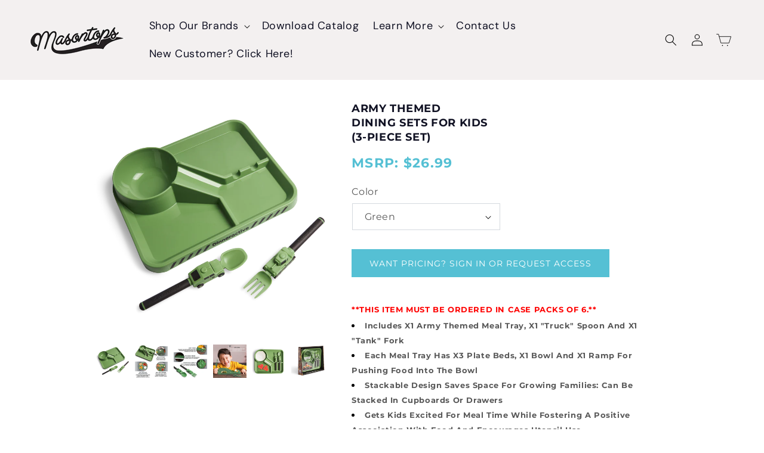

--- FILE ---
content_type: text/css
request_url: https://wholesale.masontops.com/cdn/shop/t/8/assets/new-custom.css?v=107244505064302541971718827757
body_size: 6116
content:
body.Contact-Us.page h1.main-page-title.page-title,body.Contact-Us .contact_From-div,.contact-us-section{max-width:1060px;margin:auto}.test.product__description p,.test.product__description h5,body.product .product__accordion ul.a-vertical.a-spacing-none,body.product .product__accordion h5,body.product .product__accordion span[style="color: #ff0000;"],body.product .product__accordion iframe,.accorrdian6 ul{display:none}.accordion details[open]>summary .icon-caret{transform:rotate(0)!important}.product__accordion svg.icon.icon-caret{transform:rotate(-90deg)}.contact-us-section{padding-bottom:40px}body.Contact-Us .contact-us-section h1,body.register h1,body.login h1,body.register .customer h1,body.Contact-Us h1,body.Catalog-\&-Price-List h1{font-family:DMSans-Bold;text-transform:uppercase;font-size:22px}body.Contact-Us .contact-us-section p,body.Catalog-\&-Price-List p,body.register .customer p,body.register .contact--section p,body.login p,body.Catalog-\&-Price-List ul li{font-size:13px;color:#585858}body.Catalog-\&-Price-List .page-width.page-width--narrow{max-width:1060px}body.Contact-Us .contact_From-div.color-.gradient a,body.Contact-Us .contact-us-section a,body.register .form_main_div a,body.register .contact--section a,body.login .contact--section a,body.login .form_main_div a,body.Catalog-\&-Price-List .rte.scroll-trigger.animate--slide-in ul li a{color:#55c0d4;text-decoration:none;background:transparent}body.Contact-Us button.button,body.register button,body.login button{background:#41b8cf;text-transform:uppercase;color:#fff;font-family:DMSans-Bold}.side-wrapper-div{width:33.33%;padding-left:30px}body.login{background:#fff!important}body.Contact-Us.page label.field__label{font-family:DMSans-Regular}body.Contact-Us.page h1.main-page-title.page-title,body.register h1{margin-bottom:30px;font-size:22px;font-family:DMSans-Bold;padding-bottom:0}.side-wrapper-div h4{font-size:13px;font-family:DMSans-Bold;text-transform:uppercase}.side-wrapper-div h2{margin:0;font-size:17px;font-family:DMSans-Bold;text-transform:uppercase}body.Contact-Us .contact.page-width.page-width--narrow{width:66.66%;padding-top:0}.contact_From-div input,.contact_From-div textarea#ContactForm-body,body.register #create_customer .field{border:1px solid #ececec!important}.contact_From-div.color-.gradient{display:flex}.contact_From-div .contact__fields{display:unset}body.register.gradient.animate--hover-default,body.Contact-Us.page{background:#fff!important}.produ_side_image,.product_with_image{position:relative}.card-wrapper .card__badge.bottom.left{display:none}.product__accordion.accordion{border-top:1px solid#dddddd!important}.accordion__content ul{padding:0}.accordion__content p,body.login h1#login{margin:0}.accordion__content span,.accordion__content p,.accordion__content ul li{font-size:13px;font-family:Montserrat-Regular}.product__accordion summary{padding-left:1rem!important;padding-right:1rem!important}body.login .contact--section a{display:unset;margin:unset}.product__info-wrapper .product__accordion:nth-child(3){border-bottom:1px solid#dddddd!important}.product__info-wrapper h2.h4.accordion__title{font-family:Montserrat-Bold;color:#8d8d8d;font-size:14px}h1.collection-hero__title{font-family:DMSans-Regular}.product__accordion details{background:#fcfcfc}body.collection .collection-hero.color-.gradient,body.collection aside#main-collection-filters,body.collection.gradient.animate--hover-default .collection{max-width:1200px;margin:auto}.prodt_deatils ul{padding:0;list-style:none}.product_div.matching_cards1{display:block}.circless[matchsec=first]{top:10%;left:20%}.circless[matchsec=secound]{top:30%;left:40%}.circless[matchsec=third]{top:50%;left:10%}.circless[matchsec=fourth]{top:70%;left:50%}.product_div{display:none}.stylefirst.hotspot__button.circless{left:50%;top:85%}.circless svg.icon.icon-bag{position:absolute;top:50%;left:50%;z-index:9;transform:translate(-50%,-50%);cursor:pointer}.footer__blocks-wrapper{justify-content:space-between}ul.list-unstyled.list-social.footer__list-social{justify-content:start}.footer-block__details-content.footer-block-image.center{flex-direction:column;text-align:start;justify-content:start}.circless{position:absolute;left:50%;cursor:pointer;z-index:99;display:block!important;top:50%;transform:translate(-50%) translateY(-50%);width:35px;height:35px}.circless:before{content:"";position:relative;display:block;width:250%;height:250%;box-sizing:border-box;margin-left:-75%;margin-top:-75%;border-radius:45px;background-color:#fff;animation:pulse 1.25s cubic-bezier(.215,.61,.355,1) infinite}.circless:after{content:"";position:absolute;left:0;top:0;display:block;background:#fff;width:100%;height:100%;border-radius:50px;animation:circle 1.25s cubic-bezier(.455,.03,.515,.955) -.4s infinite}@keyframes pulse{0%{transform:scale(.33)}80%,to{opacity:0}}@keyframes circle{0%{transform:scale(.8)}50%{transform:scale(1)}to{transform:scale(.8)}}@font-face{font-family:Montserrat-Bold;src:url(https://cdn.shopify.com/s/files/1/0551/9294/4689/files/Montserrat-Bold_c46aa666-576f-4cd6-af71-e148c932bbda.ttf?v=1693459058)}@font-face{font-family:Montserrat-Regular;src:url(https://cdn.shopify.com/s/files/1/0551/9294/4689/files/Montserrat-Regular_920bce8f-d996-4af6-9d89-d229d1fb8ffd.ttf?v=1693460053)}@font-face{font-family:DMSans-Medium;src:url(https://cdn.shopify.com/s/files/1/0551/9294/4689/files/DMSans_18pt-Medium.ttf?v=1692360236)}@font-face{font-family:DMSans-Bold;src:url(https://cdn.shopify.com/s/files/1/0551/9294/4689/files/DMSans_18pt-Bold.ttf?v=1692360227)}@font-face{font-family:DMSans-Regular;src:url(https://cdn.shopify.com/s/files/1/0551/9294/4689/files/DMSans_18pt-Regular.ttf?v=1692421599)}@font-face{font-family:Inter-SemiBold;src:url(https://cdn.shopify.com/s/files/1/0551/9294/4689/files/Inter-SemiBold_47fe969e-fa59-4bd0-887f-2094963131eb.ttf?v=1689836327)}.test3.card__content .card__information{padding:20px!important}.footer-block__newsletter .newsletter-form__field-wrapper{width:100%;max-width:100%}.produ_side_image img{height:100vh;border-radius:20px;object-fit:cover}.two-blocks img{border-radius:20px}.card__information{background:#fff;border-bottom-left-radius:20px;border-bottom-right-radius:20px}.header__submenu li a,.header__menu-item span{font-size:18px;color:#101123;font-family:DMSans-Regular}.banner:after{content:unset!important}.header-wrapper.color-.gradient.header-wrapper--border-bottom{background:#f3f0f0}svg.svg_wave_sec_icon{width:100%;position:absolute;transform:rotate(180deg);bottom:-54px;left:0}.search-modal.modal__content.gradient input#Search-In-Modal{border:1px solid #000}.search-modal.modal__content.gradient{background:#fff}h2.banner__heading.inline-richtext.h1{font-size:34px;font-family:DMSans-Medium}.secound_block h2,.text_looping h2.colorpara,.slider-section h2,.testo-header h4,.mega_conatiner.forr1 h2,.mega_conatiner.forr1 button,.collection-list-wrapper .card__information .full-unstyled-link,.cunter_time h2,.cunter_time button,#countdown #tiles>span,.cards_container h2,.single-products h2,body.login h1#login,.cart h1.cart__empty-text{font-family:DMSans-Medium}.two_button button.first,.two_button span,#countdown .labels li,.slick_naquee{font-family:DMSans-Regular}.single-products h2{font-size:34px;margin-bottom:20px;color:#101123}.image-comaprision-section h2{font-size:28px;margin-top:0;font-family:DMSans-Medium;margin-bottom:40px;color:#101123}.slideshow__text-wrapper a.button.button--primary{background:#101123;color:#e1e8ff;border-radius:50px;font-size:20px;font-family:DMSans-Medium}.slider-counter__link--active.slider-counter__link--dots .dot{background-color:#fff;border-color:#55c0d4;cursor:default;border:2px solid#55c0d4}.slider-counter__link--dots .dot{background-color:#ececec}.footer h2{color:#101123!important;font-size:22px;line-height:26px;font-family:DMSans-Medium}.footer a span,.footer a,.footer ul li .list-menu__item{color:#101123!important;font-size:17px!important;line-height:27px;font-family:DMSans-Regular}.footer .footer__copyright.caption,.footer .copyright__content,.copyright__content a{font-size:13px;color:#101123;line-height:20px;font-family:DMSans-Regular}.newsletter-form__field-wrapper button#Subscribe{position:unset;background:#e5e3e3a6;border-radius:50px;width:250px;font-size:20px;font-family:DMSans-Medium;height:50px;color:#101123}.newsletter-form__field-wrapper label.field__label{font-family:DMSans-Regular}.footer-block__newsletter input#NewsletterForm--sections--16188711731369__footer{border:1px solid#d5d9df}.newsletter-form__field-wrapper .field__input{padding-right:5rem;padding:8px 10px}.testo-header p.caption{font-size:17px;margin:0;line-height:27px}.footer-block__newsletter h2.footer-block__heading.inline-richtext{color:#101123;font-size:20px;line-height:32px;font-family:DMSans-Medium}.single-products h2{text-transform:capitalize}span.discount-Price_herre span{color:#55c0d4!important;font-family:Montserrat-Bold}.product_div:first-child{display:block}.collection__title h2{font-size:28px;text-transform:capitalize;color:#101123;font-family:DMSans-Medium}.collection-list-wrapper h2{font-size:34px;color:#101123;text-transform:capitalize;font-family:DMSans-Medium}.footer__content-top{padding-bottom:30px!important}.footer__content-bottom-wrapper{justify-content:center}.footer__content-bottom{padding-top:0!important}.mobile{display:none}span.percent-count{color:#d57f1f}s.msrp-price.price-item.price-item--regular{color:#55c0d4!important;text-decoration:none}.card__information .full-unstyled-link{font-size:18px;font-family:DMSans-Regular;color:#101123;text-transform:capitalize}body.product .price__container span,body.product .price__container s.price-item.price-item--regular{font-size:22px;color:#16161d;font-family:Montserrat-Bold}body.product .card__content .price__container span,body.product .card__content .price__container s.price-item.price-item--regular{font-size:16px}.price__container span,.price__container s.price-item.price-item--regular{font-size:16px;color:#16161d;font-family:Montserrat-Bold}.price__container s.price-item.price-item--regular{color:#58596a7a}.new_bannerslider_icons .slider-button .icon{height:50px!important;width:50px!important}.footer-block:first-child{width:40%!important;max-width:40%!important}.new_bannerslider_icons{position:unset!important}.new_bannerslider_icons button.slider-button.slider-button--prev{position:absolute;top:50%;z-index:2;left:0;width:100px;height:100px}.new_bannerslider_icons button.slider-button.slider-button--next{position:absolute;top:50%;right:0;width:100px;z-index:2;height:100px}.cards_lopp img{border-radius:20px}.product .related-products h2.related-products__heading.inline-richtext.h2,.image-comaprision-section h2{text-transform:capitalize}.collection-list-wrapper a.button,.collection__title a.button{font-size:18px;justify-content:end;text-transform:capitalize;color:#101123;font-family:DMSans-Medium}.banner__buttons a.button.button--secondary{background:#101123;color:#e1e8ff;border-radius:50px;font-size:20px;font-family:DMSans-Medium}p.descr{line-height:28px}body p{font-size:18px;line-height:28px;font-family:DMSans-Regular}.testomonials .slick-slide{margin:0 15px 0 0;transform:scale(.8);transition:all .4s ease-in-out}.mega_conatiner.forr2 h2{font-size:30px}.mega_conatiner.forr2 span{font-size:22px;line-height:35px;font-family:DMSans-Medium}.mega_conatiner.forr1 h2{font-size:84px;width:80%;margin:0 0 20px;line-height:90px}.mega_conatiner.forr1 button{font-size:20px;border:unset;background:#101123;color:#fff;padding:10px 25px;border-radius:40px}.testomonials .slick-slide,.testomonials .slick-slide[aria-hidden=true]:not(.slick-cloned)~.slick-cloned[aria-hidden=true]{transform:scale(1);transition:all .4s ease-in-out}img.sec_hover_img{display:none}span.icon-and-text,.product_with_image{display:flex;align-items:center}.product_div{width:30%;padding:0 24px}.prodt_deatils.card__information.price__container{background:#fff;border-radius:20px}.product_div h4{margin:0}body.login.gradient.animate--hover-default a{margin:unset}body.login input#CustomerEmail,body.login input#CustomerPassword{border:1px solid}.produ_side_image img,.product_div img{width:100%;cursor:pointer}.produ_side_image{width:70%}a.login-signup.header__icon.header__icon--account.link.focus-inset.small-hide{display:flex;width:4.4rem}.testomonials .slick-center,.testomonials .slick-slide[aria-hidden=true]:not([tabindex="-1"])+.slick-cloned[aria-hidden=true]{transform:scale(1.1)}.testomonials .slick-current.slick-active{transform:scale(1.1);box-shadow:0 10px 25px #0000001a}.testo-header img.image_icons{width:65px;margin:auto;height:65px;border-radius:60px;object-fit:cover}.testo-header h4{margin:0;font-size:19px}.testo-header{text-align:center;padding:30px;margin-bottom:50px!important}a.header__icon.header__icon--account.link.focus-inset.small-hide{display:none}.product_div .content_prod{margin:20px}.logoswihtext{display:flex;text-align:center}.slider-section h2{margin-bottom:40px;text-align:center;font-size:34px}.slider-section ul.slick-dots li{text-decoration:none;cursor:pointer}.slider-section li.slick-active button{background:#000!important;padding:4px!important}.slider-section ul.slick-dots button{font-size:0;padding:3px;border-radius:20px;border:unset;margin:0 5px;background:#dce0e9}.slider-section ul.slick-dots{display:flex;justify-content:center;list-style:none;padding:0}.text_looping h2.colorpara{margin-bottom:18px;margin-top:0;font-size:28px}.footer .footer__copyright.caption{display:none}.text_looping p.nonecolor_para{margin:0;font-size:18px}.cards_lopp{width:33%;padding:30px;border-radius:20px;text-align:center}.cards_container{display:flex;gap:21px}.cards_container h2{font-size:28px;margin:0 0 12px}.mega_conatiner img{height:600px;width:100%;border-top-right-radius:20px;border-bottom-right-radius:20px;object-fit:cover}.product .cards_Section.page-width.page-width-desktop{padding-top:60px}.cards_Section.page-width.page-width-desktop{margin-top:60px;padding-bottom:60px;border-bottom:1px solid #d5d9df}.text_looping{padding:0 15px 22px}.page-width.page-width-desktop{margin-top:60px}.video_secrtions iframe{border-radius:20px}.text_looping svg{height:70px;width:70px;color:#cdd4ec}.marquee_slider{margin-top:60px}.mega_conatiner{display:flex!important;align-items:center}.slick_naquee{padding:20px;font-size:26px}.mega_conatiner .content_Sction{width:40%;padding:0 60px}.mega_conatiner .image_Section{width:60%}.text_looping svg path{color:#cdd4ec}.logosloop{padding:0 0 30px;display:flex;gap:10px}.imagesloop{width:16.666%}.cunter_time:after{content:"";position:absolute;top:0;left:0;width:100%;height:100%;background:#0000003d;z-index:1;border-radius:20px}.footer__content-top.page-width{border-bottom:1px solid#fff}.clock_here{z-index:2;position:relative}.list-menu--disclosure{width:25rem!important}details[open]>.header__submenu{background:#fff;border:unset;box-shadow:0 10px 25px #0000004d}.footer__content-top.page-width{border-bottom:1px solid#f2f4f7}.cunter_time{background-position:center;padding:80px 0;position:relative;border-radius:20px;text-align:center;background-repeat:no-repeat;width:100%;max-width:100%;object-fit:cover}.cunter_time button{border:unset;margin-bottom:10px;background-color:#fff;font-size:20px;padding:13px 29px;border-radius:40px}.cunter_time h2{font-size:40px;color:#fff;margin-bottom:40px}.imagesloop img{width:100%;border-radius:10px}.vedio_cotainer{margin-top:40px}header.header.header--middle-left.header--mobile-center.page-width.header--has-menu.header--has-account{max-width:1500px}.shopify-section-header-sticky .header-wrapper.color-.gradient.header-wrapper--border-bottom{background:#f3f0f0}a#cart-icon-bubble svg{width:27px;height:27px}a#cart-icon-bubble svg circle{fill:#000}body.gradient.animate--hover-default{background:#f4f5f7}.banner__content.banner__content--middle-left.page-width.scroll-trigger.animate--slide-in{max-width:100%}.test3.card__content{background:#fff;border-radius:0 0 10px 10px}.card-wrapper .card__media{border-top-right-radius:10px!important;border-top-left-radius:10px!important}.collection__title.title-wrapper{display:flex;justify-content:space-between}.collection__title.title-wrapper a.button{justify-content:end}.contains-card.contains-card--product li{padding:0 5px 10px}.contains-card.contains-card--product{gap:0}.test2.card__content .card__badge.bottom.left span{border:unset;background:#fdeac9;text-transform:uppercase;font-size:11px;color:#101123;font-family:DMSans-Medium;border-radius:unset}.vedioheading h2{font-size:23px;font-family:DMSans-Regular}.test2.card__content .card__badge.bottom.left{left:0;position:absolute;bottom:0;border:unset}.first_block a,.secound_block a{display:flex;text-decoration:unset;align-items:center;justify-content:space-between}.mega_conatiner{border-radius:20px}.mega_conatiner.forr2{background:#1d1c2d;color:#fff}.mega-sale-slider button.slick-prev.pull-left.slick-arrow{position:absolute;right:93px;bottom:-12px;z-index:1;box-shadow:0 5px 5px #0000001a;border:unset;background:#fff;padding:14px 16px;border-radius:27px;cursor:pointer}.collection-list h3.card__heading{text-align:center}.collection-list h3.card__heading span.icon-wrap{display:none}.mega-sale-slider button i{width:12px;height:12px}.mega-sale-slider button.slick-next.pull-right.slick-arrow{position:absolute;right:40px;z-index:1;box-shadow:0 5px 5px #0000001a;border:unset;background:#fff;padding:14px 16px;border-radius:27px;cursor:pointer;bottom:-12px}.first_block,.secound_block{width:50%;border-radius:20px;padding:100px 30px}.mega_conatiner.forr1,.cards_lopp,.first_block,.secound_block{background-image:url(https://cdn.shopify.com/s/files/1/0551/9294/4689/files/warm-blur_1.svg?v=1692274515);object-fit:cover;background-repeat:no-repeat}.for_contents button{padding:9px 16px;font-size:18px;border:unset;border-radius:20px;background:#101123;color:#fff}.first_block span{font-size:20px;color:#101123;font-family:DMSans-Regular}.first_block p{font-size:20px;color:#101123;width:75%;margin-top:7.5px;line-height:32px}.first_block h2{font-size:117px;color:#101123;font-family:DMSans-Medium;margin:0}.two_button{margin-bottom:30px}.two_button span{color:#101123;background:#fff;border-radius:20px;font-size:18px;padding:8px 12px}.secound_block p{font-size:20px;margin:0 0 12px;color:#101123}.secound_block h2{font-size:28px;margin:0 0 12px;color:#101123}.two_button button.first{padding:8px 12px;border:unset;margin-right:15px;background:#e1e8ff;border-radius:20px;color:#101123;font-size:18px}.two-blocks.page-width.page-width-desktop{display:flex;justify-content:space-between;gap:37px}.footer-block__newsletter{display:flex;align-items:center;flex-direction:column;justify-content:center;gap:25px}.footer-block__newsletter h2{margin:0}footer.footer{background:#e5e3e359}.footer-block--newsletter{margin-bottom:40px}.underline-links-hover:hover a{text-decoration:none!important}svg.svg_wave_icon{position:absolute;top:-54px}footer.footer.color-.gradient{position:relative}.product__info-wrapper span.discount-Price_herre,.product__info-wrapper span.badge.price__badge-sale.color-{display:none}.login main.content-for-layout.focus-none a{margin:unset!important;display:unset}.login .form_main_div a{display:block!important}.product .content_prod .full-unstyled-link{font-size:28px;font-family:DMSans-Medium}.product .collection .page-width.page-width-desktop{margin-top:40px}.product .prodt_deatils.card__information.price__container{background:transparent}.product .collection__title h2{margin-bottom:0}.product .product_with_image{flex-direction:row-reverse}.product form.installment.caption-large{display:none}.product .product-form__input input[type=radio]:checked+label{border:2px solid #101123;border-radius:unset}.product legend.form__label,.product-form__input.product-form__input--dropdown label.form__label{font-size:16px;font-family:Montserrat-Regular;color:#585858}.product__title h1{font-size:18px;line-height:24px;text-transform:uppercase;color:#101123;font-family:Montserrat-Bold}p.product__text.inline-richtext.caption-with-letter-spacing{font-size:15px;color:#101123;margin-bottom:10px;text-transform:capitalize;font-family:DMSans-Regular}button.product-form__submit.button.button--full-width.button--secondary{color:#101123;font-size:20px;border:1px solid rgb(16,17,35);border-radius:50px;height:54px;font-family:DMSans-Medium}.product .product-form__input input[type=radio]+label{border:1px solid#d5d9df;border-radius:unset;font-size:16px;color:#585858;font-family:Montserrat-Regular;text-transform:uppercase}body.product select.select__select{border:1px solid#d5d9df;border-radius:unset;font-size:16px;color:#585858;font-family:Montserrat-Regular}.product .product-form__input input[type=radio]+label{border:1px solid#d5d9df;border-radius:unset;text-transform:capitalize}.image-with-text__content.image-with-text__content--middle{padding-left:20px}ul.icon-with-text.icon-with-text--horizontal.list-unstyled{display:block}li.icon-with-text__item{width:100%!important;flex-direction:unset!important;align-items:center;margin-bottom:10px}li.icon-with-text__item svg{margin-bottom:0!important;margin-right:10px}li.icon-with-text__item span.h4.inline-richtext{color:#101123;font-family:DMSans-Regular;font-size:18px}span.social-sharing__title{font-size:15px;color:#101123;font-family:DMSans-Regular}.product__description.rte.quick-add-hidden ul{padding:0;margin-top:0}.product__description.rte.quick-add-hidden span{font-size:13px;color:#101123;font-family:Montserrat-Bold;text-transform:capitalize}body.product.gradient.animate--hover-default{background:#fff}.product__description.rte.quick-add-hidden span[style="color: #ff0000;"] b{color:red!important}.product__description.rte.quick-add-hidden strong,.product__description.rte.quick-add-hidden b{font-size:13px;line-height:20px;font-family:Montserrat-Bold;text-transform:capitalize;color:#585858}.product__description.rte.quick-add-hidden li{line-height:25px}.image-with-text.image-with-text--no-overlap{background:#f4e3d4;position:relative}h2.image-with-text__heading.inline-richtext.h1{font-size:40px;color:#101123;font-family:DMSans-medium}.socials_here{display:flex;align-items:center;gap:7px}.social-sharing{display:flex;align-items:center;gap:18px}ul.thumbnail-list.list-unstyled.slider.slider--mobile.slider--tablet-up{justify-content:center}.thumbnail-list.slider--tablet-up .thumbnail-list__item.slider__slide{height:57px;width:calc(76px - .8rem)!important;object-fit:cover}.product .collapsible-content-wrapper-narrow{max-width:100%;padding:0 5rem}h3.accordion__title.inline-richtext.h4{font-size:21px;font-family:DMSans-Medium;color:#101123}.product .collapsible-content-wrapper-narrow .accordion summary{border-bottom:1px solid #d5d9df}.counter_con button.sec-button{background:transparent;border-color:#fff;border:2px solid#fff;color:#fff;margin-top:32px}.clock_here p{margin:0;font-size:18px;color:#fff;font-family:DMSans-Regular}.product .slick_naquee{padding:20px;font-size:20px}#customer_login button{margin:13px 0!important}.product .marquee_slider{margin-top:40px}.product .cunter_time h2{margin-bottom:20px}.product .related-products h2.related-products__heading.inline-richtext.h2{font-size:22px;color:#16161d;font-family:Montserrat-Bold}body.product .card__information .full-unstyled-link{font-size:13px;color:#585858;font-family:Montserrat-Regular}.cards_lopp img,.footer__payment{width:100%}.footer__column.footer__column--info{justify-content:end}.mapouter{margin-top:10px}.product__info-container a.btn.button,.product-form__buttons a.btn.button.need-to-signin{background:#55c0d4;color:#fff;font-size:14px;font-family:Montserrat-Regular;text-transform:uppercase}section.new-product-width-css{max-width:1060px}body.product product-recommendations.related-products{max-width:1060px}body.register .right_image,body.login .right_image{width:66.66%;padding-left:30px}body.register .form_main_div,body.login .form_main_div{width:33.33%}body.register .form-With-image-main,body.login .form-With-image-main{display:flex}body.register .right_image img,body.login .right_image img{width:100%}body.register .contact--section,body.login .contact--section{margin-top:30px;padding-top:30px;border-top:1px solid #ececec}body.login hr{margin:0}@media screen and (min-width: 1800px){.mega_conatiner.forr1 h2{width:66%}}@media screen and (min-width: 1200px){.cards_lopp img{width:300px;margin:auto;height:300px;object-fit:cover}}@media screen and (min-width: 990px){.product--large:not(.product--no-media) .product__info-wrapper{padding:0px 0 0 4.5rem!important;max-width:60%!important;width:calc(60% - var(--grid-desktop-horizontal-spacing) / 2)!important}.product--large:not(.product--no-media) .product__media-wrapper{max-width:40%!important;width:calc(40% - var(--grid-desktop-horizontal-spacing) / 2)!important}.page-width-desktop{max-width:1500px;padding:0 5rem}.card-wrapper:hover .media.media--hover-effect>img+img{transform:unset!important}}@media screen and (min-width: 750px){.footer-block__newsletter .newsletter-form{margin:unset;max-width:50rem}body.register .customer:not(.account):not(.order),body.login .customer:not(.account):not(.order){max-width:1060px!important;text-align:start!important}.contact__button{margin-top:20px;text-align:end}.footer__blocks-wrapper{justify-content:space-between!important}.footer-block:first-child p{width:87%;margin-top:5px}.product-media-container{width:100%!important}.newsletter-form__field-wrapper button#Subscribe{margin-left:10px}.footer__blocks-wrapper.grid.grid--1-col.grid--2-col.grid--4-col-tablet{column-gap:20px}.banner--content-align-left.banner--desktop-transparent .banner__box{max-width:59rem!important}.footer-block{width:20%!important;max-width:20%!important}.footer__blocks-wrapper{justify-content:center}}@media screen and (max-width: 767px){body.register .customer.register,body.login .customer.login{max-width:100%;padding:30px 15px;text-align:start}body.register button{margin:20px 0}body.register .right_image{margin-top:30px}body.register .customer form{margin-top:20px}body.register .form_main_div,body.register .right_image,body.login .form_main_div,body.login .right_image{width:100%;padding-left:0}body.register .form-With-image-main,body.login .form-With-image-main{flex-direction:column}.logosloop{display:flex;gap:10px;justify-content:center;flex-wrap:wrap;row-gap:3px}.accordion__content span,.accordion__content p,.accordion__content ul li{line-height:20px}li.icon-with-text__item{margin-bottom:5px}li.icon-with-text__item span.h4.inline-richtext{font-size:16px}.product legend.form__label{font-size:17px}p.product__text.inline-richtext.caption-with-letter-spacing{font-size:13px;text-transform:capitalize}.product .product-form__input input[type=radio]+label{font-size:16px}button.product-form__submit.button.button--full-width.button--secondary{font-size:18px}.product__title h1{font-size:17px;line-height:24px}h3.accordion__title.inline-richtext.h4{font-size:17px}.product .collapsible-content-wrapper-narrow .accordion summary{padding-left:19px;padding-right:20px}.product .collapsible-content-wrapper-narrow{max-width:100%;padding:0}svg.svg_wave_sec_icon{bottom:-14px}.image-comaprision-section h2{font-size:22px;margin-bottom:20px}.product .content_prod .full-unstyled-link{font-size:22px;margin:0;font-family:DMSans-Medium}.product .related-products h2.related-products__heading.inline-richtext.h2{font-size:22px}.product .product_with_image{flex-direction:column-reverse}.produ_side_image img{height:auto;object-fit:cover}.counter_con.page-width.page-width-desktop,.slider-section.page-width.page-width-desktop{margin-top:40px}.new_bannerslider_icons button.slider-button.slider-button--prev{position:absolute;top:28%;z-index:2;left:0;width:50px;height:50px}.new_bannerslider_icons button.slider-button.slider-button--next{position:absolute;top:28%;right:0;width:50px;z-index:2;height:50px}.footer-block:first-child{width:100%!important;max-width:100%!important}.slideshow__media.banner__media.media>img{object-fit:contain}.banner--medium.banner--mobile-bottom:not(.banner--adapt) .banner__media{height:25rem!important}.banner--mobile-bottom .slideshow__text.banner__box{height:100%;padding-bottom:20px;padding-top:25px}.index .header-wrapper.color-.gradient.header-wrapper--border-bottom{position:unset}.single-products{margin-top:40px}.socials-icons,.footerno{width:50%}.footer__content-top.page-width{padding-bottom:0!important}.single-products h2{font-size:25px}.product_div .content_prod{margin:12px}.product_div{width:100%}.product_with_image{flex-direction:column-reverse}.prodt_deatils.card__information.price__container{display:flex}.product_div img{width:92px;height:92px;object-fit:cover}.produ_side_image{width:100%}.cards_lopp img{width:100%;margin:auto}footer.footer.color-.gradient{padding-top:60px}svg.svg_wave_icon{top:-12px}.collection-list-wrapper h2{font-size:25px}.mega_conatiner.forr1 h2{font-size:36px;width:100%;margin:0 0 20px;line-height:43px}.testo-header h4{font-size:16px}.testo-header p.caption{font-size:15px;line-height:24px}.slider-section h2{margin-bottom:15px;text-align:center;font-size:25px}p.descr{line-height:25px}.collection__title h2{font-size:22px}.text_looping p.nonecolor_para{margin:0;font-size:16px;line-height:25px}.text_looping h2.colorpara{margin-bottom:15px;font-size:22px}.first_block p{font-size:18px;width:86%;line-height:28px}.first_block h2{font-size:84px;line-height:86px}.vedioheading h2{font-size:16px}.collection{padding-bottom:0}.price__container span{font-size:18px}.card__information .full-unstyled-link,.collection__title a.button{font-size:16px}h2.banner__heading.inline-richtext.h1{font-size:25px}.two-blocks.page-width.page-width-desktop{display:flex;justify-content:space-between;gap:18px;flex-direction:column}.banner__buttons a.button.button--secondary{font-size:18px}.two_button{margin-bottom:20px;margin-top:10px}.testo-header{text-align:center;padding:10px}.logoswihtext{display:block;margin-top:40px}.testomonials .slick-slide{margin:27px 20px}.imagesloop{width:48%}.first_block .forimage img{width:80px}.first_block,.secound_block{width:100%;border-radius:20px;padding:30px}.secound_block a{display:flex;text-decoration:unset;flex-direction:column-reverse;text-align:center;align-items:center;justify-content:center}.section-collection-list .page-width{margin-top:0}.slider_with_aos{margin-top:40px}.mega_conatiner img{height:242px;border-bottom-right-radius:unset;border-top-left-radius:20px}.mega_conatiner .content_Sction{width:100%;text-align:center;padding:30px}.collection-list__item .card .card__inner .card__media{border-radius:20px}.mega_conatiner{flex-direction:column-reverse}.mega_conatiner .image_Section{width:100%}#countdown{width:100%;height:112px;text-align:center;border-radius:5px;margin:auto;padding:24px 0}.secound_block a{display:flex;text-decoration:unset;align-items:center;justify-content:space-between}.collection-list__item{width:48%!important;padding:0 10px;max-width:100%}.slick_naquee{padding:0 20px;font-size:26px}.section-collection-list{padding-bottom:40px}.cards_lopp{width:100%}.cards_container{display:flex;gap:10px;flex-direction:column}.cunter_time button{font-size:18px;width:80%;margin:auto}.cunter_time h2{font-size:34px;iwd:80%;width:80%;margin:auto auto 35px}.cards_container h2{font-size:22px;margin:0 0 8px}.cards_container p{margin:0}.cards_Section.page-width.page-width-desktop{padding-top:40px;margin-top:30px}.marquee_slider{margin-top:30px}body p{font-size:16px}.desktop{display:none}.mobile{display:block}.footer-block__newsletter{width:80%}.footer-block__newsletter h2.footer-block__heading.inline-richtext{font-size:18px;line-height:28px;margin:auto}.footer a,.footer ul li .list-menu__item{font-size:15px;line-height:15px}.footer-block__newsletter{gap:20px}.newsletter-form__field-wrapper button#Subscribe{width:95px}.footer-block__details-content.footer-block-image.center{margin-bottom:0}.footer-block.grid__item:nth-child(2){margin-bottom:0;border-top:1px solid#f2f4f7;margin-top:10px;padding-top:15px}.footer__content-bottom.scroll-trigger.animate--slide-in{transform:translateY(0)}.footer-block.grid__item.scroll-trigger.animate--slide-in{margin-bottom:20px}.footer__content-top.page-width{padding:0 17px}.page-width.page-width-desktop{margin-top:0;padding:0 17px}.socials-icons a.link.link--text.list-menu__item.list-menu__item--link{padding-top:0}.mainconatiner{display:flex;align-items:unset;justify-content:space-between;flex-direction:column-reverse;row-gap:40px}.footer-block.grid__item.footer-block--menu.scroll-trigger.animate--slide-in{display:inline-grid!important;width:48%}li.list-social__item a{padding-right:7px}.footer h2{margin-bottom:15px}.footer .footer__copyright.caption,.footer .copyright__content,.copyright__content a{padding-top:7px}div#menu-drawer{background:#fff}}
/*# sourceMappingURL=/cdn/shop/t/8/assets/new-custom.css.map?v=107244505064302541971718827757 */


--- FILE ---
content_type: text/javascript
request_url: https://wholesale.masontops.com/cdn/shop/t/8/assets/custom.js?v=115904835418586226641692699640
body_size: -303
content:
$(".testomonials").slick({slidesToShow:3,slidesToScroll:1,centerMode:!0,arrows:!1,dots:!0,speed:300,centerPadding:"10px",infinite:!0,autoplaySpeed:5e3,autoplay:!0,responsive:[{breakpoint:767,settings:{slidesToShow:1}}]}),$(".slider_with_aos").slick({dots:!1,infinite:!0,speed:500,fade:!0,cssEase:"linear",prevArrow:"<button type='button' class='slick-prev pull-left'><i class='fa fa-angle-left' aria-hidden='true'></i></button>",nextArrow:"<button type='button' class='slick-next pull-right'><i class='fa fa-angle-right' aria-hidden='true'></i></button>"}),$(".marquee_text").slick({speed:8e3,autoplay:!0,autoplaySpeed:0,centerMode:!1,cssEase:"linear",slidesToShow:1,draggable:!1,focusOnSelect:!1,pauseOnFocus:!1,pauseOnHover:!1,slidesToScroll:1,variableWidth:!0,infinite:!0,initialSlide:1,arrows:!1,buttons:!1}),$(".header__inline-menu ul.list-menu li details").on("mouseover",function(){$(this).attr("open","")}).mouseleave(function(){$(this).removeAttr("open","")}),$(".hotspot__button").click(function(){let ba=$(this).attr("pro-id");$(".product_with_image .product_div").each(function(){let tc=$(this).attr("new-id");ba==tc?$(this).show():$(this).hide()})}),$(".buble_circle").click(function(){let ba=$(this).attr("matchsec");$(".product_with_image .product_div").each(function(){let tc=$(this).attr("match");ba==tc?$(this).show():$(this).hide()})});
//# sourceMappingURL=/cdn/shop/t/8/assets/custom.js.map?v=115904835418586226641692699640


--- FILE ---
content_type: text/javascript; charset=utf-8
request_url: https://s3.us-east-2.amazonaws.com/orderlogic-production/masontopswholesale_constraints.js?1589921320
body_size: 27018
content:
var olConstraints = {"shop_id":16539003,"money_format":"${{amount}}","order_min_amount":25000,"order_min_quantity":null,"order_max_quantity":null,"messages":{},"8569402185_multiple":{"product_id":8569402185,"product":{"title":"CHALK TOPS\u003cbr\u003e Chalkboard Lids \u003cbr\u003e(8-Pack)"},"variant_count":2,"type":"multiple","amount":"8"},"8569401801_multiple":{"product_id":8569401801,"product":{"title":"COFFEE CAPS \u003cBR\u003eCoffee Storage Lids \u003cBR\u003e(2-Pack)"},"variant_count":1,"type":"multiple","amount":"8"},"8569402249_multiple":{"product_id":8569402249,"product":{"title":"PICKLE PEBBLES \u003cBR\u003eGlass Fermentation Weights \u003cBR\u003e(4-Pack)"},"variant_count":2,"type":"multiple","amount":"6"},"8569400457_multiple":{"product_id":8569400457,"product":{"title":"TIMBER TOP \u003cBR\u003eBamboo Storage Lids for Mason Jars\u003cBR\u003e (3-Pack)"},"variant_count":2,"type":"multiple","amount":"6"},"8569399433_multiple":{"product_id":8569399433,"product":{"title":"TOP CHALK \u003cBR\u003eLiquid Chalk Markers \u003cBR\u003e(6-Pack)"},"variant_count":1,"type":"multiple","amount":"8"},"19343704073_multiple":{"product_id":19343704073,"product":{"title":"TOUGH BANDS \u003cBR\u003ePlastic Mason Jar Screw Bands \u003cBR\u003e(4-Pack)"},"variant_count":2,"type":"multiple","amount":"6"},"8569399945_multiple":{"product_id":8569399945,"product":{"title":"TOUGH TOPS \u003cBR\u003eReusable Mason Jar Lids \u003cBR\u003e(4-Pack)"},"variant_count":2,"type":"multiple","amount":"6"},"9249571401_multiple":{"product_id":9249571401,"product":{"title":"TRUE FIT GROMMETS - Reusable Silicone Grommets (16-Pack)"},"variant_count":1,"type":"multiple","amount":"4"},"8569401097_multiple":{"product_id":8569401097,"product":{"title":"COMPLETE FERMENTATION KIT \u003cBR\u003ePebbles, Pipes and Packer \u003cbr\u003e(9-Piece Kit)"},"variant_count":2,"type":"multiple","amount":"4"},"8569402057_multiple":{"product_id":8569402057,"product":{"title":"PICKLE PACKER \u003cBR\u003eAcacia Vegetable Tamper \u003cbr\u003e(Single)"},"variant_count":1,"type":"multiple","amount":"6"},"8569398665_multiple":{"product_id":8569398665,"product":{"title":"PICKLE PIPES \u003cBR\u003eSilicone Waterless Fermentation Airlocks \u003cbr\u003e(4-Pack)"},"variant_count":2,"type":"multiple","amount":"6"},"9249553673_multiple":{"product_id":9249553673,"product":{"title":"SAUER SALT PACKETS - \"Simple Sauerkraut\" (8-Pack x 16g)"},"variant_count":1,"type":"multiple","amount":"4"},"7069147136169_minimum":{"product_id":7069147136169,"product":{"title":"MASON JAR SPROUTING KIT \u003cBR\u003eJar, Bean Screen \u0026 Sprouting Seeds\u003cBR\u003e(3-Piece Kit)"},"variant_count":1,"type":"minimum","amount":"6"},"7069471604905_minimum":{"product_id":7069471604905,"product":{"title":"MASON JAR FERMENTATION KIT \u003cBR\u003eJar, Pebble, Pipe \u0026 Band \u003cbr\u003e(4-Piece Kit)"},"variant_count":1,"type":"minimum","amount":"6"},"7069471604905_multiple":{"product_id":7069471604905,"product":{"title":"MASON JAR FERMENTATION KIT \u003cBR\u003eJar, Pebble, Pipe \u0026 Band \u003cbr\u003e(4-Piece Kit)"},"variant_count":1,"type":"multiple","amount":"6"},"7069147136169_multiple":{"product_id":7069147136169,"product":{"title":"MASON JAR SPROUTING KIT \u003cBR\u003eJar, Bean Screen \u0026 Sprouting Seeds\u003cBR\u003e(3-Piece Kit)"},"variant_count":1,"type":"multiple","amount":"6"},"162180202505_multiple":{"product_id":162180202505,"product":{"title":"BEAN SCREENS\u003cBR\u003e Sprouting Lids \u003cBR\u003e(2-Pack)"},"variant_count":1,"type":"multiple","amount":"6"},"1322034954319_multiple":{"product_id":1322034954319,"product":{"title":"BEAN SCREENS \u003cBR\u003eSprouting Lids \u003cBR\u003e(2-Pack)"},"variant_count":1,"type":"multiple","amount":"6"},"2405260066895_multiple":{"product_id":2405260066895,"product":{"title":"BREADSMART\u003cBR\u003e Bread Making Kit\u003cBR\u003e(5-Piece Set)"},"variant_count":4,"type":"multiple","amount":"6"},"2388062437455_multiple":{"product_id":2388062437455,"product":{"title":"Construction Themed\u003cBR\u003e Dining Sets for Kids\u003cBR\u003e (3-Piece Set)"},"variant_count":4,"type":"multiple","amount":"6"},"2429819158607_multiple":{"product_id":2429819158607,"product":{"title":"Construction Themed\u003cBR\u003e Utensil Sets for Kids\u003cBR\u003e (2-Piece Set)"},"variant_count":4,"type":"multiple","amount":"6"},"2365167697999_multiple":{"product_id":2365167697999,"product":{"title":"MUMM'S ORGANIC SPROUTING SEEDS \u003cbr\u003e Non-GMO, 125g\u003cbr\u003e"},"variant_count":2,"type":"multiple","amount":"12"},"1855038160975_multiple":{"product_id":1855038160975,"product":{"title":"TRAP CAPS \u003cBR\u003eFruit Fly Catching Lids \u003cBR\u003e(4-Pack)"},"variant_count":1,"type":"multiple","amount":"6"},"4113625481295_multiple":{"product_id":4113625481295,"product":{"title":"BREADSMART\u003cBR\u003e Lame \u0026 10 Replacement Blades\u003cBR\u003e"},"variant_count":4,"type":"multiple","amount":"6"},"4113601495119_multiple":{"product_id":4113601495119,"product":{"title":"BREADSMART\u003cBR\u003e Whisk \u0026 Scraper Duo\u003cBR\u003e(2-Piece Set)"},"variant_count":4,"type":"multiple","amount":"6"},"3986342543439_multiple":{"product_id":3986342543439,"product":{"title":"COMPLETE WATER KEFIR STARTER KIT \u003cBR\u003eGrains, Sugar \u0026 Brewing Lid\u003cBR\u003e(3-Piece Kit)"},"variant_count":1,"type":"multiple","amount":"6"},"4477542301775_multiple":{"product_id":4477542301775,"product":{"title":"Construction Themed\u003cBR\u003e Tidy Taco Truck\u003cBR\u003e (2-Taco Compartments)"},"variant_count":1,"type":"multiple","amount":"8"},"3986144133199_multiple":{"product_id":3986144133199,"product":{"title":"KOMBUCHA LIDS \u003cBR\u003eSCOBY Activation \u0026 Kombucha Brewing Lids\u003cBR\u003e (2-Pack)"},"variant_count":1,"type":"multiple","amount":"12"},"4420744314959_multiple":{"product_id":4420744314959,"product":{"title":"Unicorn Themed\u003cBR\u003e Dining Sets for Kids\u003cBR\u003e (3-Piece Set)"},"variant_count":2,"type":"multiple","amount":"6"},"3986205147215_multiple":{"product_id":3986205147215,"product":{"title":"COMPLETE KOMBUCHA STARTER KIT \u003cBR\u003eSCOBY, Tea, Brewing Lid \u0026 More\u003cBR\u003e(5-Piece Kit)"},"variant_count":1,"type":"multiple","amount":"6"},"3986257444943_multiple":{"product_id":3986257444943,"product":{"title":"KEFIR CAPS \u003cBR\u003eGrain Activation \u0026 Kefir Brewing Lids\u003cBR\u003e (2-Pack)"},"variant_count":1,"type":"multiple","amount":"6"},"4447680462927_multiple":{"product_id":4447680462927,"product":{"title":"KINDLE QUICK \u003cBR\u003e Firewood Kindling Splitter \u003cBR\u003e"},"variant_count":1,"type":"multiple","amount":"2"},"2443976802383_multiple":{"product_id":2443976802383,"product":{"title":"MASON JARS\u003cBR\u003eMulti-Purpose Bundle Kit\u003cBR\u003e(13-Piece Set)"},"variant_count":1,"type":"multiple","amount":"4"},"4183190405199_multiple":{"product_id":4183190405199,"product":{"title":"PICKLE PEBBLES \u003cBR\u003eGlass Fermentation Weights \u003cBR\u003e(4-Pack)"},"variant_count":1,"type":"multiple","amount":"6"},"4112921854031_multiple":{"product_id":4112921854031,"product":{"title":"TOUGH TOPS, MULTI COLOR \u003cBR\u003eReusable Mason Jar Lids \u003cBR\u003e(4-Pack)"},"variant_count":2,"type":"multiple","amount":"6"},"4420859363407_multiple":{"product_id":4420859363407,"product":{"title":"Unicorn Themed\u003cBR\u003e Utensil Sets for Kids\u003cBR\u003e (2-Piece Set)"},"variant_count":2,"type":"multiple","amount":"6"},"5996897730729_multiple":{"product_id":5996897730729,"product":{"title":"WATER BOTTLE SET \u003cBR\u003eMason Jar Hydration \u003cBR\u003e(3-Piece Set)"},"variant_count":1,"type":"multiple","amount":"20"},"5996897730729_minimum":{"product_id":5996897730729,"product":{"title":"WATER BOTTLE SET \u003cBR\u003eMason Jar Hydration \u003cBR\u003e(3-Piece Set)"},"variant_count":1,"type":"minimum","amount":"20"},"4420859363407_minimum":{"product_id":4420859363407,"product":{"title":"Unicorn Themed\u003cBR\u003e Utensil Sets for Kids\u003cBR\u003e (2-Piece Set)"},"variant_count":2,"type":"minimum","amount":"6"},"4420744314959_minimum":{"product_id":4420744314959,"product":{"title":"Unicorn Themed\u003cBR\u003e Dining Sets for Kids\u003cBR\u003e (3-Piece Set)"},"variant_count":2,"type":"minimum","amount":"6"},"9249571401_minimum":{"product_id":9249571401,"product":{"title":"TRUE FIT GROMMETS - Reusable Silicone Grommets (16-Pack)"},"variant_count":1,"type":"minimum","amount":"4"},"1855038160975_minimum":{"product_id":1855038160975,"product":{"title":"TRAP CAPS \u003cBR\u003eFruit Fly Catching Lids \u003cBR\u003e(4-Pack)"},"variant_count":1,"type":"minimum","amount":"6"},"4112921854031_minimum":{"product_id":4112921854031,"product":{"title":"TOUGH TOPS, MULTI COLOR \u003cBR\u003eReusable Mason Jar Lids \u003cBR\u003e(4-Pack)"},"variant_count":2,"type":"minimum","amount":"6"},"8569399945_minimum":{"product_id":8569399945,"product":{"title":"TOUGH TOPS \u003cBR\u003eReusable Mason Jar Lids \u003cBR\u003e(4-Pack)"},"variant_count":2,"type":"minimum","amount":"6"},"19343704073_minimum":{"product_id":19343704073,"product":{"title":"TOUGH BANDS \u003cBR\u003ePlastic Mason Jar Screw Bands \u003cBR\u003e(4-Pack)"},"variant_count":2,"type":"minimum","amount":"6"},"8569399433_minimum":{"product_id":8569399433,"product":{"title":"TOP CHALK \u003cBR\u003eLiquid Chalk Markers \u003cBR\u003e(6-Pack)"},"variant_count":1,"type":"minimum","amount":"8"},"5996621234345_minimum":{"product_id":5996621234345,"product":{"title":"BEAN SPROUTING STARTER KIT\u003cBR\u003e Bean Screens, Sprouting Seeds\u003cBR\u003e(4-Piece Kit)"},"variant_count":1,"type":"minimum","amount":"6"},"5996621234345_multiple":{"product_id":5996621234345,"product":{"title":"BEAN SPROUTING STARTER KIT\u003cBR\u003e Bean Screens, Sprouting Seeds\u003cBR\u003e(4-Piece Kit)"},"variant_count":1,"type":"multiple","amount":"6"},"4446554128463_multiple":{"product_id":4446554128463,"product":{"title":"GRINDER LIDS \u003cBR\u003e 2-in-1 Herb Grinder/Lid \u003cBR\u003e"},"variant_count":3,"type":"multiple","amount":"6"},"4413822337103_multiple":{"product_id":4413822337103,"product":{"title":"JAR SAFE \u003cBR\u003eChild-Resistant Stash Lid \u003cBR\u003e(2-Pack)"},"variant_count":4,"type":"multiple","amount":"6"},"8569398665_minimum":{"product_id":8569398665,"product":{"title":"PICKLE PIPES \u003cBR\u003eSilicone Waterless Fermentation Airlocks \u003cbr\u003e(4-Pack)"},"variant_count":2,"type":"minimum","amount":"6"},"8569400457_minimum":{"product_id":8569400457,"product":{"title":"TIMBER TOP \u003cBR\u003eBamboo Storage Lids for Mason Jars\u003cBR\u003e (3-Pack)"},"variant_count":2,"type":"minimum","amount":"6"},"162180202505_minimum":{"product_id":162180202505,"product":{"title":"BEAN SCREENS\u003cBR\u003e Sprouting Lids \u003cBR\u003e(2-Pack)"},"variant_count":1,"type":"minimum","amount":"6"},"4113601495119_minimum":{"product_id":4113601495119,"product":{"title":"BREADSMART\u003cBR\u003e Whisk \u0026 Scraper Duo\u003cBR\u003e(2-Piece Set)"},"variant_count":4,"type":"minimum","amount":"6"},"8569401801_minimum":{"product_id":8569401801,"product":{"title":"COFFEE CAPS \u003cBR\u003eCoffee Storage Lids \u003cBR\u003e(2-Pack)"},"variant_count":1,"type":"minimum","amount":"8"},"2388062437455_minimum":{"product_id":2388062437455,"product":{"title":"Construction Themed\u003cBR\u003e Dining Sets for Kids\u003cBR\u003e (3-Piece Set)"},"variant_count":4,"type":"minimum","amount":"6"},"2365167697999_minimum":{"product_id":2365167697999,"product":{"title":"MUMM'S ORGANIC SPROUTING SEEDS \u003cbr\u003e Non-GMO, 125g\u003cbr\u003e"},"variant_count":2,"type":"minimum","amount":"12"},"8569402057_minimum":{"product_id":8569402057,"product":{"title":"PICKLE PACKER \u003cBR\u003eAcacia Vegetable Tamper \u003cbr\u003e(Single)"},"variant_count":1,"type":"minimum","amount":"6"},"8569402249_minimum":{"product_id":8569402249,"product":{"title":"PICKLE PEBBLES \u003cBR\u003eGlass Fermentation Weights \u003cBR\u003e(4-Pack)"},"variant_count":2,"type":"minimum","amount":"6"},"4183190405199_minimum":{"product_id":4183190405199,"product":{"title":"PICKLE PEBBLES \u003cBR\u003eGlass Fermentation Weights \u003cBR\u003e(4-Pack)"},"variant_count":1,"type":"minimum","amount":"6"},"9249553673_minimum":{"product_id":9249553673,"product":{"title":"SAUER SALT PACKETS - \"Simple Sauerkraut\" (8-Pack x 16g)"},"variant_count":1,"type":"minimum","amount":"4"},"1322034954319_minimum":{"product_id":1322034954319,"product":{"title":"BEAN SCREENS \u003cBR\u003eSprouting Lids \u003cBR\u003e(2-Pack)"},"variant_count":1,"type":"minimum","amount":"6"},"2405260066895_minimum":{"product_id":2405260066895,"product":{"title":"BREADSMART\u003cBR\u003e Bread Making Kit\u003cBR\u003e(5-Piece Set)"},"variant_count":4,"type":"minimum","amount":"6"},"4113625481295_minimum":{"product_id":4113625481295,"product":{"title":"BREADSMART\u003cBR\u003e Lame \u0026 10 Replacement Blades\u003cBR\u003e"},"variant_count":4,"type":"minimum","amount":"6"},"8569402185_minimum":{"product_id":8569402185,"product":{"title":"CHALK TOPS\u003cbr\u003e Chalkboard Lids \u003cbr\u003e(8-Pack)"},"variant_count":2,"type":"minimum","amount":"8"},"8569401097_minimum":{"product_id":8569401097,"product":{"title":"COMPLETE FERMENTATION KIT \u003cBR\u003ePebbles, Pipes and Packer \u003cbr\u003e(9-Piece Kit)"},"variant_count":2,"type":"minimum","amount":"4"},"3986205147215_minimum":{"product_id":3986205147215,"product":{"title":"COMPLETE KOMBUCHA STARTER KIT \u003cBR\u003eSCOBY, Tea, Brewing Lid \u0026 More\u003cBR\u003e(5-Piece Kit)"},"variant_count":1,"type":"minimum","amount":"6"},"3986342543439_minimum":{"product_id":3986342543439,"product":{"title":"COMPLETE WATER KEFIR STARTER KIT \u003cBR\u003eGrains, Sugar \u0026 Brewing Lid\u003cBR\u003e(3-Piece Kit)"},"variant_count":1,"type":"minimum","amount":"6"},"4477542301775_minimum":{"product_id":4477542301775,"product":{"title":"Construction Themed\u003cBR\u003e Tidy Taco Truck\u003cBR\u003e (2-Taco Compartments)"},"variant_count":1,"type":"minimum","amount":"8"},"2429819158607_minimum":{"product_id":2429819158607,"product":{"title":"Construction Themed\u003cBR\u003e Utensil Sets for Kids\u003cBR\u003e (2-Piece Set)"},"variant_count":4,"type":"minimum","amount":"6"},"4446554128463_minimum":{"product_id":4446554128463,"product":{"title":"GRINDER LIDS \u003cBR\u003e 2-in-1 Herb Grinder/Lid \u003cBR\u003e"},"variant_count":3,"type":"minimum","amount":"6"},"4413822337103_minimum":{"product_id":4413822337103,"product":{"title":"JAR SAFE \u003cBR\u003eChild-Resistant Stash Lid \u003cBR\u003e(2-Pack)"},"variant_count":4,"type":"minimum","amount":"6"},"3986257444943_minimum":{"product_id":3986257444943,"product":{"title":"KEFIR CAPS \u003cBR\u003eGrain Activation \u0026 Kefir Brewing Lids\u003cBR\u003e (2-Pack)"},"variant_count":1,"type":"minimum","amount":"6"},"4447680462927_minimum":{"product_id":4447680462927,"product":{"title":"KINDLE QUICK \u003cBR\u003e Firewood Kindling Splitter \u003cBR\u003e"},"variant_count":1,"type":"minimum","amount":"2"},"3986144133199_minimum":{"product_id":3986144133199,"product":{"title":"KOMBUCHA LIDS \u003cBR\u003eSCOBY Activation \u0026 Kombucha Brewing Lids\u003cBR\u003e (2-Pack)"},"variant_count":1,"type":"minimum","amount":"12"},"6408866889897_minimum":{"product_id":6408866889897,"product":{"title":"Tool Themed\u003cBR\u003e Play Pops\u003cBR\u003e (3 Ice Pop Molds + Tray)"},"variant_count":1,"type":"minimum","amount":"6"},"6408866889897_multiple":{"product_id":6408866889897,"product":{"title":"Tool Themed\u003cBR\u003e Play Pops\u003cBR\u003e (3 Ice Pop Molds + Tray)"},"variant_count":1,"type":"multiple","amount":"6"},"6409051832489_minimum":{"product_id":6409051832489,"product":{"title":"PAW Patrol\u003cBR\u003e Play Pops\u003cBR\u003e (3 Ice Pop Molds + Tray)"},"variant_count":1,"type":"minimum","amount":"6"},"6409051832489_multiple":{"product_id":6409051832489,"product":{"title":"PAW Patrol\u003cBR\u003e Play Pops\u003cBR\u003e (3 Ice Pop Molds + Tray)"},"variant_count":1,"type":"multiple","amount":"6"},"6435407462569_minimum":{"product_id":6435407462569,"product":{"title":"PAW Patrol Themed\u003cBR\u003e Dining Sets for Kids\u003cBR\u003e (3-Piece Set)"},"variant_count":1,"type":"minimum","amount":"6"},"6435493740713_minimum":{"product_id":6435493740713,"product":{"title":"PAW Patrol Themed\u003cBR\u003e Utensil Sets for Kids\u003cBR\u003e (2-Piece Set)"},"variant_count":1,"type":"minimum","amount":"6"},"6435407462569_multiple":{"product_id":6435407462569,"product":{"title":"PAW Patrol Themed\u003cBR\u003e Dining Sets for Kids\u003cBR\u003e (3-Piece Set)"},"variant_count":1,"type":"multiple","amount":"6"},"6435493740713_multiple":{"product_id":6435493740713,"product":{"title":"PAW Patrol Themed\u003cBR\u003e Utensil Sets for Kids\u003cBR\u003e (2-Piece Set)"},"variant_count":1,"type":"multiple","amount":"6"},"1322028630095_minimum":{"product_id":1322028630095,"product":{"title":"MULTI TOPS \u003cBR\u003e Sip, Pour, and Store Lids \u003cBR\u003e (BLACK, SINGLE)"},"variant_count":2,"type":"minimum","amount":"8"},"1322028630095_multiple":{"product_id":1322028630095,"product":{"title":"MULTI TOPS \u003cBR\u003e Sip, Pour, and Store Lids \u003cBR\u003e (BLACK, SINGLE)"},"variant_count":2,"type":"multiple","amount":"8"},"7128653594793_minimum":{"product_id":7128653594793,"product":{"title":"MULTI TOPS \u003cBR\u003e Sip, Pour, and Store Lids \u003cBR\u003e (BLUE, SINGLE)"},"variant_count":2,"type":"minimum","amount":"8"},"7128653594793_multiple":{"product_id":7128653594793,"product":{"title":"MULTI TOPS \u003cBR\u003e Sip, Pour, and Store Lids \u003cBR\u003e (BLUE, SINGLE)"},"variant_count":2,"type":"multiple","amount":"8"},"7275788959913_minimum":{"product_id":7275788959913,"product":{"title":"FIRE TONGS\u003cBR\u003e Precision Log Grabbers\u003cBR\u003e"},"variant_count":1,"type":"minimum","amount":"6"},"7275788959913_multiple":{"product_id":7275788959913,"product":{"title":"FIRE TONGS\u003cBR\u003e Precision Log Grabbers\u003cBR\u003e"},"variant_count":1,"type":"multiple","amount":"6"},"7283532103849_minimum":{"product_id":7283532103849,"product":{"title":"Army Themed\u003cBR\u003e Dining Sets for Kids\u003cBR\u003e(3-Piece Set)"},"variant_count":1,"type":"minimum","amount":"6"},"7283532103849_multiple":{"product_id":7283532103849,"product":{"title":"Army Themed\u003cBR\u003e Dining Sets for Kids\u003cBR\u003e(3-Piece Set)"},"variant_count":1,"type":"multiple","amount":"6"},"7283549503657_multiple":{"product_id":7283549503657,"product":{"title":"Firefighter Themed\u003cBR\u003e Utensil Sets for Kids\u003cBR\u003e (2-Piece Set)"},"variant_count":2,"type":"multiple","amount":"6"},"7283543212201_minimum":{"product_id":7283543212201,"product":{"title":"Army Themed\u003cBR\u003e Utensil Sets for Kids\u003cBR\u003e(2-Piece Set)"},"variant_count":1,"type":"minimum","amount":"6"},"7283543212201_multiple":{"product_id":7283543212201,"product":{"title":"Army Themed\u003cBR\u003e Utensil Sets for Kids\u003cBR\u003e(2-Piece Set)"},"variant_count":1,"type":"multiple","amount":"6"},"7283512639657_minimum":{"product_id":7283512639657,"product":{"title":"Firefighter Themed\u003cBR\u003e Dining Sets for Kids\u003cBR\u003e (3-Piece Set)"},"variant_count":2,"type":"minimum","amount":"6"},"7283512639657_multiple":{"product_id":7283512639657,"product":{"title":"Firefighter Themed\u003cBR\u003e Dining Sets for Kids\u003cBR\u003e (3-Piece Set)"},"variant_count":2,"type":"multiple","amount":"6"},"7283549503657_minimum":{"product_id":7283549503657,"product":{"title":"Firefighter Themed\u003cBR\u003e Utensil Sets for Kids\u003cBR\u003e (2-Piece Set)"},"variant_count":2,"type":"minimum","amount":"6"},"7490059993257_minimum":{"product_id":7490059993257,"product":{"title":"Test \u003cBR\u003eTestings Lids \u003cBR\u003e(2-Pack)"},"variant_count":1,"type":"minimum","amount":"6"},"7490059993257_multiple":{"product_id":7490059993257,"product":{"title":"Test \u003cBR\u003eTestings Lids \u003cBR\u003e(2-Pack)"},"variant_count":1,"type":"multiple","amount":"6"},"7646366269609_minimum":{"product_id":7646366269609,"product":{"title":"BLOW STICK\u003cBR\u003e Extendable Blow Poke\u003cBR\u003e"},"variant_count":1,"type":"minimum","amount":"8"},"7646366269609_multiple":{"product_id":7646366269609,"product":{"title":"BLOW STICK\u003cBR\u003e Extendable Blow Poke\u003cBR\u003e"},"variant_count":1,"type":"multiple","amount":"8"},"7617601372329_minimum":{"product_id":7617601372329,"product":{"title":"FLAME FRAME\u003cBR\u003e Vertical Bonfire Builder\u003cBR\u003e"},"variant_count":1,"type":"minimum","amount":"4"},"7617601372329_multiple":{"product_id":7617601372329,"product":{"title":"FLAME FRAME\u003cBR\u003e Vertical Bonfire Builder\u003cBR\u003e"},"variant_count":1,"type":"multiple","amount":"4"},"7758770929833_minimum":{"product_id":7758770929833,"product":{"title":"MASON JAR COLD BREW COFFEE KIT \u003cBR\u003eJar, Lid, Seal-Safe Adapter, Brew Chamber \u0026 Guide \u003cbr\u003e(5-Piece Kit)"},"variant_count":2,"type":"minimum","amount":"6"},"7758770929833_multiple":{"product_id":7758770929833,"product":{"title":"MASON JAR COLD BREW COFFEE KIT \u003cBR\u003eJar, Lid, Seal-Safe Adapter, Brew Chamber \u0026 Guide \u003cbr\u003e(5-Piece Kit)"},"variant_count":2,"type":"multiple","amount":"6"},"7285040644265_minimum":{"product_id":7285040644265,"product":{"title":"COCKTAIL SHAKER LIDS \u003cBR\u003eMason Jar Cocktail Shaker Lid, 2-Pack\u003cBR\u003e"},"variant_count":2,"type":"minimum","amount":"6"},"7285010333865_multiple":{"product_id":7285010333865,"product":{"title":"COCKTAIL SHAKER SET \u003cBR\u003eMason Jar Cocktail Shaker Kit\u003cBR\u003e"},"variant_count":2,"type":"multiple","amount":"20"},"7693346177193_minimum":{"product_id":7693346177193,"product":{"title":"Dinosaur Themed\u003cBR\u003e Dining Sets for Kids\u003cBR\u003e(3-Piece Set)"},"variant_count":1,"type":"minimum","amount":"6"},"7693389463721_minimum":{"product_id":7693389463721,"product":{"title":"Dinosaur Themed\u003cBR\u003e Utensil Sets for Kids\u003cBR\u003e(2-Piece Set)"},"variant_count":1,"type":"minimum","amount":"6"},"7536398401705_minimum":{"product_id":7536398401705,"product":{"title":"MULTI TOP WITH HANDLE\u003cBR\u003e Flip Cap Pitcher Lids \u003cBR\u003e (2-PACK BLACK)"},"variant_count":2,"type":"minimum","amount":"6"},"7536465084585_minimum":{"product_id":7536465084585,"product":{"title":"MULTI TOP WITH HANDLE\u003cBR\u003e Flip Cap Pitcher Lids \u003cBR\u003e (2-PACK TEAL)"},"variant_count":2,"type":"minimum","amount":"6"},"7536465084585_multiple":{"product_id":7536465084585,"product":{"title":"MULTI TOP WITH HANDLE\u003cBR\u003e Flip Cap Pitcher Lids \u003cBR\u003e (2-PACK TEAL)"},"variant_count":2,"type":"multiple","amount":"6"},"7285040644265_multiple":{"product_id":7285040644265,"product":{"title":"COCKTAIL SHAKER LIDS \u003cBR\u003eMason Jar Cocktail Shaker Lid, 2-Pack\u003cBR\u003e"},"variant_count":2,"type":"multiple","amount":"6"},"7285010333865_minimum":{"product_id":7285010333865,"product":{"title":"COCKTAIL SHAKER SET \u003cBR\u003eMason Jar Cocktail Shaker Kit\u003cBR\u003e"},"variant_count":2,"type":"minimum","amount":"20"},"7693346177193_multiple":{"product_id":7693346177193,"product":{"title":"Dinosaur Themed\u003cBR\u003e Dining Sets for Kids\u003cBR\u003e(3-Piece Set)"},"variant_count":1,"type":"multiple","amount":"6"},"7693389463721_multiple":{"product_id":7693389463721,"product":{"title":"Dinosaur Themed\u003cBR\u003e Utensil Sets for Kids\u003cBR\u003e(2-Piece Set)"},"variant_count":1,"type":"multiple","amount":"6"},"7536398401705_multiple":{"product_id":7536398401705,"product":{"title":"MULTI TOP WITH HANDLE\u003cBR\u003e Flip Cap Pitcher Lids \u003cBR\u003e (2-PACK BLACK)"},"variant_count":2,"type":"multiple","amount":"6"},"7785730015401_minimum":{"product_id":7785730015401,"product":{"title":"SNACK STACK \u003cBR\u003e Silicone Meal Divider Inserts\u003cbr\u003e(2-Pack)"},"variant_count":2,"type":"minimum","amount":"6"},"7785730015401_multiple":{"product_id":7785730015401,"product":{"title":"SNACK STACK \u003cBR\u003e Silicone Meal Divider Inserts\u003cbr\u003e(2-Pack)"},"variant_count":2,"type":"multiple","amount":"6"},"7882162438313_minimum":{"product_id":7882162438313,"product":{"title":"KATHITE \u003cBR\u003e Chimney Cleaner (2 LB)"},"variant_count":1,"type":"minimum","amount":"12"},"7882162438313_multiple":{"product_id":7882162438313,"product":{"title":"KATHITE \u003cBR\u003e Chimney Cleaner (2 LB)"},"variant_count":1,"type":"multiple","amount":"12"},"7927237607593_minimum":{"product_id":7927237607593,"product":{"title":"SPICE MILL\u003cBR\u003eCast Iron Spice Grinder"},"variant_count":1,"type":"minimum","amount":"8"},"7927237607593_multiple":{"product_id":7927237607593,"product":{"title":"SPICE MILL\u003cBR\u003eCast Iron Spice Grinder"},"variant_count":1,"type":"multiple","amount":"8"},"7946296557737_minimum":{"product_id":7946296557737,"product":{"title":"SIP WIZ \u003cBR\u003e Squeeze-Proof Pouch \u0026 Juice Box Holder\u003cBR\u003e(2-Pack)"},"variant_count":2,"type":"minimum","amount":"6"},"7946296557737_multiple":{"product_id":7946296557737,"product":{"title":"SIP WIZ \u003cBR\u003e Squeeze-Proof Pouch \u0026 Juice Box Holder\u003cBR\u003e(2-Pack)"},"variant_count":2,"type":"multiple","amount":"6"},"8161666367657_multiple":{"product_id":8161666367657,"product":{"title":"BinGuard Deodorizer \u003cBR\u003eDeodorizing Solution Refills (4-Pack)"},"variant_count":1,"type":"multiple","amount":"1000"},"8161666367657_minimum":{"product_id":8161666367657,"product":{"title":"BinGuard Deodorizer \u003cBR\u003eDeodorizing Solution Refills (4-Pack)"},"variant_count":1,"type":"minimum","amount":"1000"},"7848470053033_minimum":{"product_id":7848470053033,"product":{"title":"BinGuard Deodorizer \u003cBR\u003eAll-In-One Starter Kit"},"variant_count":1,"type":"minimum","amount":"1000"},"7848470053033_multiple":{"product_id":7848470053033,"product":{"title":"BinGuard Deodorizer \u003cBR\u003eAll-In-One Starter Kit"},"variant_count":1,"type":"multiple","amount":"1000"},"8272051798185_minimum":{"product_id":8272051798185,"product":{"title":"SMART FUNNEL \u003cBR\u003e 6-in-1 Canning Funnel \u003cBR\u003e"},"variant_count":1,"type":"minimum","amount":"4"},"8272051798185_multiple":{"product_id":8272051798185,"product":{"title":"SMART FUNNEL \u003cBR\u003e 6-in-1 Canning Funnel \u003cBR\u003e"},"variant_count":1,"type":"multiple","amount":"4"},"8260344021161_minimum":{"product_id":8260344021161,"product":{"title":"SIP WIZ \u003cBR\u003e Single Squeeze-Proof Pouch \u0026 Juice Box Holder\u003cBR\u003e"},"variant_count":2,"type":"minimum","amount":"12"},"8260344021161_multiple":{"product_id":8260344021161,"product":{"title":"SIP WIZ \u003cBR\u003e Single Squeeze-Proof Pouch \u0026 Juice Box Holder\u003cBR\u003e"},"variant_count":2,"type":"multiple","amount":"12"},"tag_constraints":{},"tier":0,"deleted":false,"cart_metadata":false,"hide_dynamic_checkout_button":true}

--- FILE ---
content_type: text/javascript
request_url: https://wholesale.masontops.com/cdn/shop/t/8/compiled_assets/scripts.js?2919
body_size: 1056
content:
(function(){var __sections__={};(function(){for(var i=0,s=document.getElementById("sections-script").getAttribute("data-sections").split(",");i<s.length;i++)__sections__[s[i]]=!0})(),function(){if(!(!__sections__["comparison-section"]&&!Shopify.designMode))try{let checkPosition2=function(container){container.each(function(){var actualContainer=$(this);$(window).scrollTop()+$(window).height()*.5>actualContainer.offset().top&&actualContainer.addClass("is-visible")}),scrolling=!1},checkLabel2=function(container){container.each(function(){var actual=$(this);updateLabel2(actual.find('.cd-image-label[data-type="modified"]'),actual.find(".cd-resize-img"),"left"),updateLabel2(actual.find('.cd-image-label[data-type="original"]'),actual.find(".cd-resize-img"),"right")}),resizing=!1},drags2=function(dragElement,resizeElement,container,labelContainer,labelResizeElement){dragElement.on("mousedown vmousedown",function(e){dragElement.addClass("draggable"),resizeElement.addClass("resizable");var dragWidth=dragElement.outerWidth(),xPosition=dragElement.offset().left+dragWidth-e.pageX,containerOffset=container.offset().left,containerWidth=container.outerWidth(),minLeft=containerOffset+10,maxLeft=containerOffset+containerWidth-dragWidth-10;dragElement.parents().on("mousemove vmousemove",function(e2){dragging||(dragging=!0,window.requestAnimationFrame?requestAnimationFrame(function(){animateDraggedHandle2(e2,xPosition,dragWidth,minLeft,maxLeft,containerOffset,containerWidth,resizeElement,labelContainer,labelResizeElement)}):setTimeout(function(){animateDraggedHandle2(e2,xPosition,dragWidth,minLeft,maxLeft,containerOffset,containerWidth,resizeElement,labelContainer,labelResizeElement)},100))}).on("mouseup vmouseup",function(e2){dragElement.removeClass("draggable"),resizeElement.removeClass("resizable")}),e.preventDefault()}).on("mouseup vmouseup",function(e){dragElement.removeClass("draggable"),resizeElement.removeClass("resizable")})},animateDraggedHandle2=function(e,xPosition,dragWidth,minLeft,maxLeft,containerOffset,containerWidth,resizeElement,labelContainer,labelResizeElement){var leftValue=e.pageX+xPosition-dragWidth;leftValue<minLeft?leftValue=minLeft:leftValue>maxLeft&&(leftValue=maxLeft);var widthValue=(leftValue+dragWidth/2-containerOffset)*100/containerWidth+"%";$(".draggable").css("left",widthValue).on("mouseup vmouseup",function(){$(this).removeClass("draggable"),resizeElement.removeClass("resizable")}),$(".resizable").css("width",widthValue),updateLabel2(labelResizeElement,resizeElement,"left"),updateLabel2(labelContainer,resizeElement,"right"),dragging=!1},updateLabel2=function(label,resizeElement,position){position=="left"?label.offset().left+label.outerWidth()<resizeElement.offset().left+resizeElement.outerWidth()?label.removeClass("is-hidden"):label.addClass("is-hidden"):label.offset().left>resizeElement.offset().left+resizeElement.outerWidth()?label.removeClass("is-hidden"):label.addClass("is-hidden")};var checkPosition=checkPosition2,checkLabel=checkLabel2,drags=drags2,animateDraggedHandle=animateDraggedHandle2,updateLabel=updateLabel2,dragging=!1,scrolling=!1,resizing=!1,imageComparisonContainers=$(".cd-image-container");checkPosition2(imageComparisonContainers),$(window).on("scroll",function(){scrolling||(scrolling=!0,window.requestAnimationFrame?requestAnimationFrame(function(){checkPosition2(imageComparisonContainers)}):setTimeout(function(){checkPosition2(imageComparisonContainers)},100))}),imageComparisonContainers.each(function(){var actual=$(this);drags2(actual.find(".cd-handle"),actual.find(".cd-resize-img"),actual,actual.find('.cd-image-label[data-type="original"]'),actual.find('.cd-image-label[data-type="modified"]'))}),$(window).on("resize",function(){resizing||(resizing=!0,window.requestAnimationFrame?requestAnimationFrame(function(){checkLabel2(imageComparisonContainers)}):setTimeout(function(){checkLabel2(imageComparisonContainers)},100))})}catch(e){console.error(e)}}(),function(){if(__sections__.header)try{class StickyHeader extends HTMLElement{constructor(){super()}connectedCallback(){this.header=document.querySelector(".section-header"),this.headerIsAlwaysSticky=this.getAttribute("data-sticky-type")==="always"||this.getAttribute("data-sticky-type")==="reduce-logo-size",this.headerBounds={},this.setHeaderHeight(),window.matchMedia("(max-width: 990px)").addEventListener("change",this.setHeaderHeight.bind(this)),this.headerIsAlwaysSticky&&this.header.classList.add("shopify-section-header-sticky"),this.currentScrollTop=0,this.preventReveal=!1,this.predictiveSearch=this.querySelector("predictive-search"),this.onScrollHandler=this.onScroll.bind(this),this.hideHeaderOnScrollUp=()=>this.preventReveal=!0,this.addEventListener("preventHeaderReveal",this.hideHeaderOnScrollUp),window.addEventListener("scroll",this.onScrollHandler,!1),this.createObserver()}setHeaderHeight(){document.documentElement.style.setProperty("--header-height",`${this.header.offsetHeight}px`)}disconnectedCallback(){this.removeEventListener("preventHeaderReveal",this.hideHeaderOnScrollUp),window.removeEventListener("scroll",this.onScrollHandler)}createObserver(){new IntersectionObserver((entries,observer2)=>{this.headerBounds=entries[0].intersectionRect,observer2.disconnect()}).observe(this.header)}onScroll(){const scrollTop=window.pageYOffset||document.documentElement.scrollTop;if(!(this.predictiveSearch&&this.predictiveSearch.isOpen)){if(scrollTop>this.currentScrollTop&&scrollTop>this.headerBounds.bottom){if(this.header.classList.add("scrolled-past-header"),this.preventHide)return;requestAnimationFrame(this.hide.bind(this))}else scrollTop<this.currentScrollTop&&scrollTop>this.headerBounds.bottom?(this.header.classList.add("scrolled-past-header"),this.preventReveal?(window.clearTimeout(this.isScrolling),this.isScrolling=setTimeout(()=>{this.preventReveal=!1},66),requestAnimationFrame(this.hide.bind(this))):requestAnimationFrame(this.reveal.bind(this))):scrollTop<=this.headerBounds.top&&(this.header.classList.remove("scrolled-past-header"),requestAnimationFrame(this.reset.bind(this)));this.currentScrollTop=scrollTop}}hide(){this.headerIsAlwaysSticky||(this.header.classList.add("shopify-section-header-hidden","shopify-section-header-sticky"),this.closeMenuDisclosure(),this.closeSearchModal())}reveal(){this.headerIsAlwaysSticky||(this.header.classList.add("shopify-section-header-sticky","animate"),this.header.classList.remove("shopify-section-header-hidden"))}reset(){this.headerIsAlwaysSticky||this.header.classList.remove("shopify-section-header-hidden","shopify-section-header-sticky","animate")}closeMenuDisclosure(){this.disclosures=this.disclosures||this.header.querySelectorAll("header-menu"),this.disclosures.forEach(disclosure=>disclosure.close())}closeSearchModal(){this.searchModal=this.searchModal||this.header.querySelector("details-modal"),this.searchModal.close(!1)}}customElements.define("sticky-header",StickyHeader)}catch(e){console.error(e)}}()})();
//# sourceMappingURL=/cdn/shop/t/8/compiled_assets/scripts.js.map?2919=
